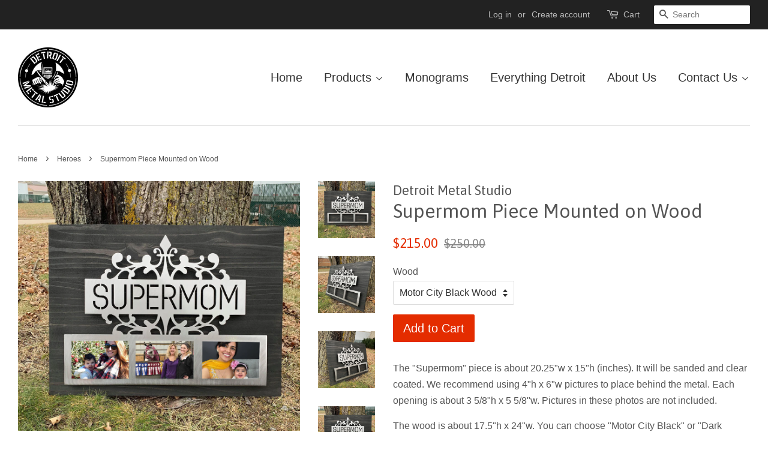

--- FILE ---
content_type: text/html; charset=utf-8
request_url: https://www.detroitmetalstudio.com/collections/heroes/products/supermom-piece-mounted-on-wood
body_size: 17587
content:
<!doctype html>
<!--[if lt IE 7]><html class="no-js lt-ie9 lt-ie8 lt-ie7" lang="en"> <![endif]-->
<!--[if IE 7]><html class="no-js lt-ie9 lt-ie8" lang="en"> <![endif]-->
<!--[if IE 8]><html class="no-js lt-ie9" lang="en"> <![endif]-->
<!--[if IE 9 ]><html class="ie9 no-js"> <![endif]-->
<!--[if (gt IE 9)|!(IE)]><!--> <html class="no-js"> <!--<![endif]-->
<head>
                    <!-- ============================= SEO Expert Pro ============================= -->
    <title>Supermom Piece Mounted on Wood</title>
   
    
        <meta name="description" content="The &quot;Supermom&quot; piece is about 20.25&quot;w x 15&quot;h (inches). It will be sanded and clear coated. We recommend using 4&quot;h x 6&quot;w pictures to place behind the metal. Each opening is about 3 5/8&quot;h x 5 5/8&quot;w. Pictures in these photos are not included.  The wood is about 17.5&quot;h x 24&quot;w. You can choose &quot;Motor City Black&quot; or &quot;Dark Wal" />
    
    <meta http-equiv="cache-control" content="max-age=0" />
    <meta http-equiv="cache-control" content="no-cache" />
    <meta http-equiv="expires" content="0" />
    <meta http-equiv="expires" content="Tue, 01 Jan 2000 1:00:00 GMT" />
    <meta http-equiv="pragma" content="no-cache" />
    <script type="application/ld+json">
    {
    "@context": "http://schema.org",
    "@type": "Organization",
    "name": "Detroit Metal Studio",
    "url": "https://www.detroitmetalstudio.com"    }
    </script>
    <script type="application/ld+json">
    {
        "@context": "http://schema.org",
        "@type": "WebSite",
        "url": "https://www.detroitmetalstudio.com",
        "potentialAction": {
            "@type": "SearchAction",
            "target": "https://www.detroitmetalstudio.com/search?q={query}",
            "query-input": "required name=query"
            }
    }
    </script>
    
    
    
    <script type="application/ld+json">
    {
        "@context": "http://schema.org",
        "@type": "Product",
        "brand": {
            "@type": "Brand",
            "name": "Detroit Metal Studio"
        },
        "sku": "",
        "description": "The \"Supermom\" piece is about 20.25\"w x 15\"h (inches). It will be sanded and clear coated. We recommend using 4\"h x 6\"w pictures to place behind the metal. Each opening is about 3 5\/8\"h x 5 5\/8\"w. Pictures in these photos are not included. \nThe wood is about 17.5\"h x 24\"w. You can choose \"Motor City Black\" or \"Dark Walnut\" color for the wood.  \nAll Detroit Metal Studio pieces are created individually, so the art will not always be the same as the photo. Everything we make is a one of a kind piece. \nLead Time: 2-3 Weeks",
        "url":"https:\/\/www.detroitmetalstudio.com\/products\/supermom-piece-mounted-on-wood",
        "name": "Supermom Piece Mounted on Wood","image": "https://www.detroitmetalstudio.com/cdn/shop/products/Supermom_wood_1_grande.jpg?v=1544804294","offers": {
            "@type": "Offer",
            "price": 215.00,
            "priceCurrency": "USD",
            "availability": "InStock",
            "itemCondition": "http://schema.org/NewCondition"
        }
}
        </script>
         



  <!-- Basic page needs ================================================== -->
  <meta charset="utf-8">
  <meta http-equiv="X-UA-Compatible" content="IE=edge,chrome=1">
  <meta name="google-site-verification" content="CdsstoQeqFVlH-u8YiJPur__aSHtz4dk_ricghJMgzA" />

  
  <link rel="shortcut icon" href="//www.detroitmetalstudio.com/cdn/shop/files/favicon_32x32.png?v=1613152708" type="image/png" />
  

  <!-- Title and description ================================================== -->
  

  

  <!-- Social meta ================================================== -->
  

  <meta property="og:type" content="product">
  <meta property="og:title" content="Supermom Piece Mounted on Wood">
  <meta property="og:url" content="https://www.detroitmetalstudio.com/products/supermom-piece-mounted-on-wood">
  
  <meta property="og:image" content="http://www.detroitmetalstudio.com/cdn/shop/products/Supermom_wood_3_grande.jpg?v=1544804294">
  <meta property="og:image:secure_url" content="https://www.detroitmetalstudio.com/cdn/shop/products/Supermom_wood_3_grande.jpg?v=1544804294">
  
  <meta property="og:image" content="http://www.detroitmetalstudio.com/cdn/shop/products/Supermom_wood_2_grande.jpg?v=1544804294">
  <meta property="og:image:secure_url" content="https://www.detroitmetalstudio.com/cdn/shop/products/Supermom_wood_2_grande.jpg?v=1544804294">
  
  <meta property="og:image" content="http://www.detroitmetalstudio.com/cdn/shop/products/Supermom_wood_1_grande.jpg?v=1544804294">
  <meta property="og:image:secure_url" content="https://www.detroitmetalstudio.com/cdn/shop/products/Supermom_wood_1_grande.jpg?v=1544804294">
  
  <meta property="og:price:amount" content="215.00">
  <meta property="og:price:currency" content="USD">



  <meta property="og:description" content="The &quot;Supermom&quot; piece is about 20.25&quot;w x 15&quot;h (inches). It will be sanded and clear coated. We recommend using 4&quot;h x 6&quot;w pictures to place behind the metal. Each opening is about 3 5/8&quot;h x 5 5/8&quot;w. Pictures in these photos are not included.  The wood is about 17.5&quot;h x 24&quot;w. You can choose &quot;Motor City Black&quot; or &quot;Dark Wal">


<meta property="og:site_name" content="Detroit Metal Studio">


  <meta name="twitter:card" content="summary">



  <meta name="twitter:title" content="Supermom Piece Mounted on Wood">
  <meta name="twitter:description" content="The &quot;Supermom&quot; piece is about 20.25&quot;w x 15&quot;h (inches). It will be sanded and clear coated. We recommend using 4&quot;h x 6&quot;w pictures to place behind the metal. Each opening is about 3 5/8&quot;h x 5 5/8&quot;w. Pic">



  <!-- Helpers ================================================== -->
  <link rel="canonical" href="https://www.detroitmetalstudio.com/products/supermom-piece-mounted-on-wood">
  <meta name="viewport" content="width=device-width,initial-scale=1">
  <meta name="theme-color" content="#e42c00">

  <!-- CSS ================================================== -->
  <link href="//www.detroitmetalstudio.com/cdn/shop/t/2/assets/timber.scss.css?v=8515851176795787621674756184" rel="stylesheet" type="text/css" media="all" />
  <link href="//www.detroitmetalstudio.com/cdn/shop/t/2/assets/theme.scss.css?v=142744127216597575371674756184" rel="stylesheet" type="text/css" media="all" />

  

  
    
    
    <link href="//fonts.googleapis.com/css?family=Asap:400" rel="stylesheet" type="text/css" media="all" />
  



  
  <script>
    window.theme = window.theme || {};
    
    var theme = {
      strings: {
        zoomClose: "Close (Esc)",
        zoomPrev: "Previous (Left arrow key)",
        zoomNext: "Next (Right arrow key)"
      },
      settings: {
        // Adding some settings to allow the editor to update correctly when they are changed
        themeBgImage: false,
        customBgImage: '',
        enableWideLayout: true,
        typeAccentTransform: false,
        typeAccentSpacing: false,
        baseFontSize: '16px',
        headerBaseFontSize: '32px',
        accentFontSize: '20px'
      },
      moneyFormat: "${{amount}}"
    }
  </script>

  <!-- Header hook for plugins ================================================== -->
  <script>window.performance && window.performance.mark && window.performance.mark('shopify.content_for_header.start');</script><meta name="facebook-domain-verification" content="mobhmuwec77juw0jruekgvzpgg3yzr">
<meta name="google-site-verification" content="RSmBf_EtjPeJRcH0BeopPB-MOww-s9p-Uwv_CLPQR_A">
<meta id="shopify-digital-wallet" name="shopify-digital-wallet" content="/16913779/digital_wallets/dialog">
<meta name="shopify-checkout-api-token" content="7f6ba318e7f251f1f26a7c53306d4a7b">
<link rel="alternate" type="application/json+oembed" href="https://www.detroitmetalstudio.com/products/supermom-piece-mounted-on-wood.oembed">
<script async="async" src="/checkouts/internal/preloads.js?locale=en-US"></script>
<link rel="preconnect" href="https://shop.app" crossorigin="anonymous">
<script async="async" src="https://shop.app/checkouts/internal/preloads.js?locale=en-US&shop_id=16913779" crossorigin="anonymous"></script>
<script id="apple-pay-shop-capabilities" type="application/json">{"shopId":16913779,"countryCode":"US","currencyCode":"USD","merchantCapabilities":["supports3DS"],"merchantId":"gid:\/\/shopify\/Shop\/16913779","merchantName":"Detroit Metal Studio","requiredBillingContactFields":["postalAddress","email","phone"],"requiredShippingContactFields":["postalAddress","email","phone"],"shippingType":"shipping","supportedNetworks":["visa","masterCard","amex","discover","elo","jcb"],"total":{"type":"pending","label":"Detroit Metal Studio","amount":"1.00"},"shopifyPaymentsEnabled":true,"supportsSubscriptions":true}</script>
<script id="shopify-features" type="application/json">{"accessToken":"7f6ba318e7f251f1f26a7c53306d4a7b","betas":["rich-media-storefront-analytics"],"domain":"www.detroitmetalstudio.com","predictiveSearch":true,"shopId":16913779,"locale":"en"}</script>
<script>var Shopify = Shopify || {};
Shopify.shop = "detroitmetalstudio.myshopify.com";
Shopify.locale = "en";
Shopify.currency = {"active":"USD","rate":"1.0"};
Shopify.country = "US";
Shopify.theme = {"name":"minimal","id":165883591,"schema_name":"Minimal","schema_version":"1.0","theme_store_id":380,"role":"main"};
Shopify.theme.handle = "null";
Shopify.theme.style = {"id":null,"handle":null};
Shopify.cdnHost = "www.detroitmetalstudio.com/cdn";
Shopify.routes = Shopify.routes || {};
Shopify.routes.root = "/";</script>
<script type="module">!function(o){(o.Shopify=o.Shopify||{}).modules=!0}(window);</script>
<script>!function(o){function n(){var o=[];function n(){o.push(Array.prototype.slice.apply(arguments))}return n.q=o,n}var t=o.Shopify=o.Shopify||{};t.loadFeatures=n(),t.autoloadFeatures=n()}(window);</script>
<script>
  window.ShopifyPay = window.ShopifyPay || {};
  window.ShopifyPay.apiHost = "shop.app\/pay";
  window.ShopifyPay.redirectState = null;
</script>
<script id="shop-js-analytics" type="application/json">{"pageType":"product"}</script>
<script defer="defer" async type="module" src="//www.detroitmetalstudio.com/cdn/shopifycloud/shop-js/modules/v2/client.init-shop-cart-sync_C5BV16lS.en.esm.js"></script>
<script defer="defer" async type="module" src="//www.detroitmetalstudio.com/cdn/shopifycloud/shop-js/modules/v2/chunk.common_CygWptCX.esm.js"></script>
<script type="module">
  await import("//www.detroitmetalstudio.com/cdn/shopifycloud/shop-js/modules/v2/client.init-shop-cart-sync_C5BV16lS.en.esm.js");
await import("//www.detroitmetalstudio.com/cdn/shopifycloud/shop-js/modules/v2/chunk.common_CygWptCX.esm.js");

  window.Shopify.SignInWithShop?.initShopCartSync?.({"fedCMEnabled":true,"windoidEnabled":true});

</script>
<script>
  window.Shopify = window.Shopify || {};
  if (!window.Shopify.featureAssets) window.Shopify.featureAssets = {};
  window.Shopify.featureAssets['shop-js'] = {"shop-cart-sync":["modules/v2/client.shop-cart-sync_ZFArdW7E.en.esm.js","modules/v2/chunk.common_CygWptCX.esm.js"],"init-fed-cm":["modules/v2/client.init-fed-cm_CmiC4vf6.en.esm.js","modules/v2/chunk.common_CygWptCX.esm.js"],"shop-button":["modules/v2/client.shop-button_tlx5R9nI.en.esm.js","modules/v2/chunk.common_CygWptCX.esm.js"],"shop-cash-offers":["modules/v2/client.shop-cash-offers_DOA2yAJr.en.esm.js","modules/v2/chunk.common_CygWptCX.esm.js","modules/v2/chunk.modal_D71HUcav.esm.js"],"init-windoid":["modules/v2/client.init-windoid_sURxWdc1.en.esm.js","modules/v2/chunk.common_CygWptCX.esm.js"],"shop-toast-manager":["modules/v2/client.shop-toast-manager_ClPi3nE9.en.esm.js","modules/v2/chunk.common_CygWptCX.esm.js"],"init-shop-email-lookup-coordinator":["modules/v2/client.init-shop-email-lookup-coordinator_B8hsDcYM.en.esm.js","modules/v2/chunk.common_CygWptCX.esm.js"],"init-shop-cart-sync":["modules/v2/client.init-shop-cart-sync_C5BV16lS.en.esm.js","modules/v2/chunk.common_CygWptCX.esm.js"],"avatar":["modules/v2/client.avatar_BTnouDA3.en.esm.js"],"pay-button":["modules/v2/client.pay-button_FdsNuTd3.en.esm.js","modules/v2/chunk.common_CygWptCX.esm.js"],"init-customer-accounts":["modules/v2/client.init-customer-accounts_DxDtT_ad.en.esm.js","modules/v2/client.shop-login-button_C5VAVYt1.en.esm.js","modules/v2/chunk.common_CygWptCX.esm.js","modules/v2/chunk.modal_D71HUcav.esm.js"],"init-shop-for-new-customer-accounts":["modules/v2/client.init-shop-for-new-customer-accounts_ChsxoAhi.en.esm.js","modules/v2/client.shop-login-button_C5VAVYt1.en.esm.js","modules/v2/chunk.common_CygWptCX.esm.js","modules/v2/chunk.modal_D71HUcav.esm.js"],"shop-login-button":["modules/v2/client.shop-login-button_C5VAVYt1.en.esm.js","modules/v2/chunk.common_CygWptCX.esm.js","modules/v2/chunk.modal_D71HUcav.esm.js"],"init-customer-accounts-sign-up":["modules/v2/client.init-customer-accounts-sign-up_CPSyQ0Tj.en.esm.js","modules/v2/client.shop-login-button_C5VAVYt1.en.esm.js","modules/v2/chunk.common_CygWptCX.esm.js","modules/v2/chunk.modal_D71HUcav.esm.js"],"shop-follow-button":["modules/v2/client.shop-follow-button_Cva4Ekp9.en.esm.js","modules/v2/chunk.common_CygWptCX.esm.js","modules/v2/chunk.modal_D71HUcav.esm.js"],"checkout-modal":["modules/v2/client.checkout-modal_BPM8l0SH.en.esm.js","modules/v2/chunk.common_CygWptCX.esm.js","modules/v2/chunk.modal_D71HUcav.esm.js"],"lead-capture":["modules/v2/client.lead-capture_Bi8yE_yS.en.esm.js","modules/v2/chunk.common_CygWptCX.esm.js","modules/v2/chunk.modal_D71HUcav.esm.js"],"shop-login":["modules/v2/client.shop-login_D6lNrXab.en.esm.js","modules/v2/chunk.common_CygWptCX.esm.js","modules/v2/chunk.modal_D71HUcav.esm.js"],"payment-terms":["modules/v2/client.payment-terms_CZxnsJam.en.esm.js","modules/v2/chunk.common_CygWptCX.esm.js","modules/v2/chunk.modal_D71HUcav.esm.js"]};
</script>
<script>(function() {
  var isLoaded = false;
  function asyncLoad() {
    if (isLoaded) return;
    isLoaded = true;
    var urls = ["\/\/www.powr.io\/powr.js?powr-token=detroitmetalstudio.myshopify.com\u0026external-type=shopify\u0026shop=detroitmetalstudio.myshopify.com"];
    for (var i = 0; i < urls.length; i++) {
      var s = document.createElement('script');
      s.type = 'text/javascript';
      s.async = true;
      s.src = urls[i];
      var x = document.getElementsByTagName('script')[0];
      x.parentNode.insertBefore(s, x);
    }
  };
  if(window.attachEvent) {
    window.attachEvent('onload', asyncLoad);
  } else {
    window.addEventListener('load', asyncLoad, false);
  }
})();</script>
<script id="__st">var __st={"a":16913779,"offset":-18000,"reqid":"ddb67aaf-42ea-49d9-8d99-2585ddeac2f9-1768799152","pageurl":"www.detroitmetalstudio.com\/collections\/heroes\/products\/supermom-piece-mounted-on-wood","u":"54ee7be00d8c","p":"product","rtyp":"product","rid":1592338710618};</script>
<script>window.ShopifyPaypalV4VisibilityTracking = true;</script>
<script id="captcha-bootstrap">!function(){'use strict';const t='contact',e='account',n='new_comment',o=[[t,t],['blogs',n],['comments',n],[t,'customer']],c=[[e,'customer_login'],[e,'guest_login'],[e,'recover_customer_password'],[e,'create_customer']],r=t=>t.map((([t,e])=>`form[action*='/${t}']:not([data-nocaptcha='true']) input[name='form_type'][value='${e}']`)).join(','),a=t=>()=>t?[...document.querySelectorAll(t)].map((t=>t.form)):[];function s(){const t=[...o],e=r(t);return a(e)}const i='password',u='form_key',d=['recaptcha-v3-token','g-recaptcha-response','h-captcha-response',i],f=()=>{try{return window.sessionStorage}catch{return}},m='__shopify_v',_=t=>t.elements[u];function p(t,e,n=!1){try{const o=window.sessionStorage,c=JSON.parse(o.getItem(e)),{data:r}=function(t){const{data:e,action:n}=t;return t[m]||n?{data:e,action:n}:{data:t,action:n}}(c);for(const[e,n]of Object.entries(r))t.elements[e]&&(t.elements[e].value=n);n&&o.removeItem(e)}catch(o){console.error('form repopulation failed',{error:o})}}const l='form_type',E='cptcha';function T(t){t.dataset[E]=!0}const w=window,h=w.document,L='Shopify',v='ce_forms',y='captcha';let A=!1;((t,e)=>{const n=(g='f06e6c50-85a8-45c8-87d0-21a2b65856fe',I='https://cdn.shopify.com/shopifycloud/storefront-forms-hcaptcha/ce_storefront_forms_captcha_hcaptcha.v1.5.2.iife.js',D={infoText:'Protected by hCaptcha',privacyText:'Privacy',termsText:'Terms'},(t,e,n)=>{const o=w[L][v],c=o.bindForm;if(c)return c(t,g,e,D).then(n);var r;o.q.push([[t,g,e,D],n]),r=I,A||(h.body.append(Object.assign(h.createElement('script'),{id:'captcha-provider',async:!0,src:r})),A=!0)});var g,I,D;w[L]=w[L]||{},w[L][v]=w[L][v]||{},w[L][v].q=[],w[L][y]=w[L][y]||{},w[L][y].protect=function(t,e){n(t,void 0,e),T(t)},Object.freeze(w[L][y]),function(t,e,n,w,h,L){const[v,y,A,g]=function(t,e,n){const i=e?o:[],u=t?c:[],d=[...i,...u],f=r(d),m=r(i),_=r(d.filter((([t,e])=>n.includes(e))));return[a(f),a(m),a(_),s()]}(w,h,L),I=t=>{const e=t.target;return e instanceof HTMLFormElement?e:e&&e.form},D=t=>v().includes(t);t.addEventListener('submit',(t=>{const e=I(t);if(!e)return;const n=D(e)&&!e.dataset.hcaptchaBound&&!e.dataset.recaptchaBound,o=_(e),c=g().includes(e)&&(!o||!o.value);(n||c)&&t.preventDefault(),c&&!n&&(function(t){try{if(!f())return;!function(t){const e=f();if(!e)return;const n=_(t);if(!n)return;const o=n.value;o&&e.removeItem(o)}(t);const e=Array.from(Array(32),(()=>Math.random().toString(36)[2])).join('');!function(t,e){_(t)||t.append(Object.assign(document.createElement('input'),{type:'hidden',name:u})),t.elements[u].value=e}(t,e),function(t,e){const n=f();if(!n)return;const o=[...t.querySelectorAll(`input[type='${i}']`)].map((({name:t})=>t)),c=[...d,...o],r={};for(const[a,s]of new FormData(t).entries())c.includes(a)||(r[a]=s);n.setItem(e,JSON.stringify({[m]:1,action:t.action,data:r}))}(t,e)}catch(e){console.error('failed to persist form',e)}}(e),e.submit())}));const S=(t,e)=>{t&&!t.dataset[E]&&(n(t,e.some((e=>e===t))),T(t))};for(const o of['focusin','change'])t.addEventListener(o,(t=>{const e=I(t);D(e)&&S(e,y())}));const B=e.get('form_key'),M=e.get(l),P=B&&M;t.addEventListener('DOMContentLoaded',(()=>{const t=y();if(P)for(const e of t)e.elements[l].value===M&&p(e,B);[...new Set([...A(),...v().filter((t=>'true'===t.dataset.shopifyCaptcha))])].forEach((e=>S(e,t)))}))}(h,new URLSearchParams(w.location.search),n,t,e,['guest_login'])})(!0,!0)}();</script>
<script integrity="sha256-4kQ18oKyAcykRKYeNunJcIwy7WH5gtpwJnB7kiuLZ1E=" data-source-attribution="shopify.loadfeatures" defer="defer" src="//www.detroitmetalstudio.com/cdn/shopifycloud/storefront/assets/storefront/load_feature-a0a9edcb.js" crossorigin="anonymous"></script>
<script crossorigin="anonymous" defer="defer" src="//www.detroitmetalstudio.com/cdn/shopifycloud/storefront/assets/shopify_pay/storefront-65b4c6d7.js?v=20250812"></script>
<script data-source-attribution="shopify.dynamic_checkout.dynamic.init">var Shopify=Shopify||{};Shopify.PaymentButton=Shopify.PaymentButton||{isStorefrontPortableWallets:!0,init:function(){window.Shopify.PaymentButton.init=function(){};var t=document.createElement("script");t.src="https://www.detroitmetalstudio.com/cdn/shopifycloud/portable-wallets/latest/portable-wallets.en.js",t.type="module",document.head.appendChild(t)}};
</script>
<script data-source-attribution="shopify.dynamic_checkout.buyer_consent">
  function portableWalletsHideBuyerConsent(e){var t=document.getElementById("shopify-buyer-consent"),n=document.getElementById("shopify-subscription-policy-button");t&&n&&(t.classList.add("hidden"),t.setAttribute("aria-hidden","true"),n.removeEventListener("click",e))}function portableWalletsShowBuyerConsent(e){var t=document.getElementById("shopify-buyer-consent"),n=document.getElementById("shopify-subscription-policy-button");t&&n&&(t.classList.remove("hidden"),t.removeAttribute("aria-hidden"),n.addEventListener("click",e))}window.Shopify?.PaymentButton&&(window.Shopify.PaymentButton.hideBuyerConsent=portableWalletsHideBuyerConsent,window.Shopify.PaymentButton.showBuyerConsent=portableWalletsShowBuyerConsent);
</script>
<script data-source-attribution="shopify.dynamic_checkout.cart.bootstrap">document.addEventListener("DOMContentLoaded",(function(){function t(){return document.querySelector("shopify-accelerated-checkout-cart, shopify-accelerated-checkout")}if(t())Shopify.PaymentButton.init();else{new MutationObserver((function(e,n){t()&&(Shopify.PaymentButton.init(),n.disconnect())})).observe(document.body,{childList:!0,subtree:!0})}}));
</script>
<link id="shopify-accelerated-checkout-styles" rel="stylesheet" media="screen" href="https://www.detroitmetalstudio.com/cdn/shopifycloud/portable-wallets/latest/accelerated-checkout-backwards-compat.css" crossorigin="anonymous">
<style id="shopify-accelerated-checkout-cart">
        #shopify-buyer-consent {
  margin-top: 1em;
  display: inline-block;
  width: 100%;
}

#shopify-buyer-consent.hidden {
  display: none;
}

#shopify-subscription-policy-button {
  background: none;
  border: none;
  padding: 0;
  text-decoration: underline;
  font-size: inherit;
  cursor: pointer;
}

#shopify-subscription-policy-button::before {
  box-shadow: none;
}

      </style>

<script>window.performance && window.performance.mark && window.performance.mark('shopify.content_for_header.end');</script>

  

<!--[if lt IE 9]>
<script src="//cdnjs.cloudflare.com/ajax/libs/html5shiv/3.7.2/html5shiv.min.js" type="text/javascript"></script>
<link href="//www.detroitmetalstudio.com/cdn/shop/t/2/assets/respond-proxy.html" id="respond-proxy" rel="respond-proxy" />
<link href="//www.detroitmetalstudio.com/search?q=a4467efce837feea6d2d5103c7205c3b" id="respond-redirect" rel="respond-redirect" />
<script src="//www.detroitmetalstudio.com/search?q=a4467efce837feea6d2d5103c7205c3b" type="text/javascript"></script>
<![endif]-->


  <script src="//ajax.googleapis.com/ajax/libs/jquery/2.2.3/jquery.min.js" type="text/javascript"></script>

  
  

<!-- "snippets/sca-quick-view-init.liquid" was not rendered, the associated app was uninstalled -->
 <link href="https://monorail-edge.shopifysvc.com" rel="dns-prefetch">
<script>(function(){if ("sendBeacon" in navigator && "performance" in window) {try {var session_token_from_headers = performance.getEntriesByType('navigation')[0].serverTiming.find(x => x.name == '_s').description;} catch {var session_token_from_headers = undefined;}var session_cookie_matches = document.cookie.match(/_shopify_s=([^;]*)/);var session_token_from_cookie = session_cookie_matches && session_cookie_matches.length === 2 ? session_cookie_matches[1] : "";var session_token = session_token_from_headers || session_token_from_cookie || "";function handle_abandonment_event(e) {var entries = performance.getEntries().filter(function(entry) {return /monorail-edge.shopifysvc.com/.test(entry.name);});if (!window.abandonment_tracked && entries.length === 0) {window.abandonment_tracked = true;var currentMs = Date.now();var navigation_start = performance.timing.navigationStart;var payload = {shop_id: 16913779,url: window.location.href,navigation_start,duration: currentMs - navigation_start,session_token,page_type: "product"};window.navigator.sendBeacon("https://monorail-edge.shopifysvc.com/v1/produce", JSON.stringify({schema_id: "online_store_buyer_site_abandonment/1.1",payload: payload,metadata: {event_created_at_ms: currentMs,event_sent_at_ms: currentMs}}));}}window.addEventListener('pagehide', handle_abandonment_event);}}());</script>
<script id="web-pixels-manager-setup">(function e(e,d,r,n,o){if(void 0===o&&(o={}),!Boolean(null===(a=null===(i=window.Shopify)||void 0===i?void 0:i.analytics)||void 0===a?void 0:a.replayQueue)){var i,a;window.Shopify=window.Shopify||{};var t=window.Shopify;t.analytics=t.analytics||{};var s=t.analytics;s.replayQueue=[],s.publish=function(e,d,r){return s.replayQueue.push([e,d,r]),!0};try{self.performance.mark("wpm:start")}catch(e){}var l=function(){var e={modern:/Edge?\/(1{2}[4-9]|1[2-9]\d|[2-9]\d{2}|\d{4,})\.\d+(\.\d+|)|Firefox\/(1{2}[4-9]|1[2-9]\d|[2-9]\d{2}|\d{4,})\.\d+(\.\d+|)|Chrom(ium|e)\/(9{2}|\d{3,})\.\d+(\.\d+|)|(Maci|X1{2}).+ Version\/(15\.\d+|(1[6-9]|[2-9]\d|\d{3,})\.\d+)([,.]\d+|)( \(\w+\)|)( Mobile\/\w+|) Safari\/|Chrome.+OPR\/(9{2}|\d{3,})\.\d+\.\d+|(CPU[ +]OS|iPhone[ +]OS|CPU[ +]iPhone|CPU IPhone OS|CPU iPad OS)[ +]+(15[._]\d+|(1[6-9]|[2-9]\d|\d{3,})[._]\d+)([._]\d+|)|Android:?[ /-](13[3-9]|1[4-9]\d|[2-9]\d{2}|\d{4,})(\.\d+|)(\.\d+|)|Android.+Firefox\/(13[5-9]|1[4-9]\d|[2-9]\d{2}|\d{4,})\.\d+(\.\d+|)|Android.+Chrom(ium|e)\/(13[3-9]|1[4-9]\d|[2-9]\d{2}|\d{4,})\.\d+(\.\d+|)|SamsungBrowser\/([2-9]\d|\d{3,})\.\d+/,legacy:/Edge?\/(1[6-9]|[2-9]\d|\d{3,})\.\d+(\.\d+|)|Firefox\/(5[4-9]|[6-9]\d|\d{3,})\.\d+(\.\d+|)|Chrom(ium|e)\/(5[1-9]|[6-9]\d|\d{3,})\.\d+(\.\d+|)([\d.]+$|.*Safari\/(?![\d.]+ Edge\/[\d.]+$))|(Maci|X1{2}).+ Version\/(10\.\d+|(1[1-9]|[2-9]\d|\d{3,})\.\d+)([,.]\d+|)( \(\w+\)|)( Mobile\/\w+|) Safari\/|Chrome.+OPR\/(3[89]|[4-9]\d|\d{3,})\.\d+\.\d+|(CPU[ +]OS|iPhone[ +]OS|CPU[ +]iPhone|CPU IPhone OS|CPU iPad OS)[ +]+(10[._]\d+|(1[1-9]|[2-9]\d|\d{3,})[._]\d+)([._]\d+|)|Android:?[ /-](13[3-9]|1[4-9]\d|[2-9]\d{2}|\d{4,})(\.\d+|)(\.\d+|)|Mobile Safari.+OPR\/([89]\d|\d{3,})\.\d+\.\d+|Android.+Firefox\/(13[5-9]|1[4-9]\d|[2-9]\d{2}|\d{4,})\.\d+(\.\d+|)|Android.+Chrom(ium|e)\/(13[3-9]|1[4-9]\d|[2-9]\d{2}|\d{4,})\.\d+(\.\d+|)|Android.+(UC? ?Browser|UCWEB|U3)[ /]?(15\.([5-9]|\d{2,})|(1[6-9]|[2-9]\d|\d{3,})\.\d+)\.\d+|SamsungBrowser\/(5\.\d+|([6-9]|\d{2,})\.\d+)|Android.+MQ{2}Browser\/(14(\.(9|\d{2,})|)|(1[5-9]|[2-9]\d|\d{3,})(\.\d+|))(\.\d+|)|K[Aa][Ii]OS\/(3\.\d+|([4-9]|\d{2,})\.\d+)(\.\d+|)/},d=e.modern,r=e.legacy,n=navigator.userAgent;return n.match(d)?"modern":n.match(r)?"legacy":"unknown"}(),u="modern"===l?"modern":"legacy",c=(null!=n?n:{modern:"",legacy:""})[u],f=function(e){return[e.baseUrl,"/wpm","/b",e.hashVersion,"modern"===e.buildTarget?"m":"l",".js"].join("")}({baseUrl:d,hashVersion:r,buildTarget:u}),m=function(e){var d=e.version,r=e.bundleTarget,n=e.surface,o=e.pageUrl,i=e.monorailEndpoint;return{emit:function(e){var a=e.status,t=e.errorMsg,s=(new Date).getTime(),l=JSON.stringify({metadata:{event_sent_at_ms:s},events:[{schema_id:"web_pixels_manager_load/3.1",payload:{version:d,bundle_target:r,page_url:o,status:a,surface:n,error_msg:t},metadata:{event_created_at_ms:s}}]});if(!i)return console&&console.warn&&console.warn("[Web Pixels Manager] No Monorail endpoint provided, skipping logging."),!1;try{return self.navigator.sendBeacon.bind(self.navigator)(i,l)}catch(e){}var u=new XMLHttpRequest;try{return u.open("POST",i,!0),u.setRequestHeader("Content-Type","text/plain"),u.send(l),!0}catch(e){return console&&console.warn&&console.warn("[Web Pixels Manager] Got an unhandled error while logging to Monorail."),!1}}}}({version:r,bundleTarget:l,surface:e.surface,pageUrl:self.location.href,monorailEndpoint:e.monorailEndpoint});try{o.browserTarget=l,function(e){var d=e.src,r=e.async,n=void 0===r||r,o=e.onload,i=e.onerror,a=e.sri,t=e.scriptDataAttributes,s=void 0===t?{}:t,l=document.createElement("script"),u=document.querySelector("head"),c=document.querySelector("body");if(l.async=n,l.src=d,a&&(l.integrity=a,l.crossOrigin="anonymous"),s)for(var f in s)if(Object.prototype.hasOwnProperty.call(s,f))try{l.dataset[f]=s[f]}catch(e){}if(o&&l.addEventListener("load",o),i&&l.addEventListener("error",i),u)u.appendChild(l);else{if(!c)throw new Error("Did not find a head or body element to append the script");c.appendChild(l)}}({src:f,async:!0,onload:function(){if(!function(){var e,d;return Boolean(null===(d=null===(e=window.Shopify)||void 0===e?void 0:e.analytics)||void 0===d?void 0:d.initialized)}()){var d=window.webPixelsManager.init(e)||void 0;if(d){var r=window.Shopify.analytics;r.replayQueue.forEach((function(e){var r=e[0],n=e[1],o=e[2];d.publishCustomEvent(r,n,o)})),r.replayQueue=[],r.publish=d.publishCustomEvent,r.visitor=d.visitor,r.initialized=!0}}},onerror:function(){return m.emit({status:"failed",errorMsg:"".concat(f," has failed to load")})},sri:function(e){var d=/^sha384-[A-Za-z0-9+/=]+$/;return"string"==typeof e&&d.test(e)}(c)?c:"",scriptDataAttributes:o}),m.emit({status:"loading"})}catch(e){m.emit({status:"failed",errorMsg:(null==e?void 0:e.message)||"Unknown error"})}}})({shopId: 16913779,storefrontBaseUrl: "https://www.detroitmetalstudio.com",extensionsBaseUrl: "https://extensions.shopifycdn.com/cdn/shopifycloud/web-pixels-manager",monorailEndpoint: "https://monorail-edge.shopifysvc.com/unstable/produce_batch",surface: "storefront-renderer",enabledBetaFlags: ["2dca8a86"],webPixelsConfigList: [{"id":"748748973","configuration":"{\"config\":\"{\\\"pixel_id\\\":\\\"GT-NC66L574\\\",\\\"target_country\\\":\\\"US\\\",\\\"gtag_events\\\":[{\\\"type\\\":\\\"view_item\\\",\\\"action_label\\\":\\\"MC-HCKB2H9FTE\\\"},{\\\"type\\\":\\\"purchase\\\",\\\"action_label\\\":\\\"MC-HCKB2H9FTE\\\"},{\\\"type\\\":\\\"page_view\\\",\\\"action_label\\\":\\\"MC-HCKB2H9FTE\\\"}],\\\"enable_monitoring_mode\\\":false}\"}","eventPayloadVersion":"v1","runtimeContext":"OPEN","scriptVersion":"b2a88bafab3e21179ed38636efcd8a93","type":"APP","apiClientId":1780363,"privacyPurposes":[],"dataSharingAdjustments":{"protectedCustomerApprovalScopes":["read_customer_address","read_customer_email","read_customer_name","read_customer_personal_data","read_customer_phone"]}},{"id":"748716205","configuration":"{\"pixel_id\":\"981513937185727\",\"pixel_type\":\"facebook_pixel\"}","eventPayloadVersion":"v1","runtimeContext":"OPEN","scriptVersion":"ca16bc87fe92b6042fbaa3acc2fbdaa6","type":"APP","apiClientId":2329312,"privacyPurposes":["ANALYTICS","MARKETING","SALE_OF_DATA"],"dataSharingAdjustments":{"protectedCustomerApprovalScopes":["read_customer_address","read_customer_email","read_customer_name","read_customer_personal_data","read_customer_phone"]}},{"id":"61407405","eventPayloadVersion":"v1","runtimeContext":"LAX","scriptVersion":"1","type":"CUSTOM","privacyPurposes":["MARKETING"],"name":"Meta pixel (migrated)"},{"id":"88113325","eventPayloadVersion":"v1","runtimeContext":"LAX","scriptVersion":"1","type":"CUSTOM","privacyPurposes":["ANALYTICS"],"name":"Google Analytics tag (migrated)"},{"id":"shopify-app-pixel","configuration":"{}","eventPayloadVersion":"v1","runtimeContext":"STRICT","scriptVersion":"0450","apiClientId":"shopify-pixel","type":"APP","privacyPurposes":["ANALYTICS","MARKETING"]},{"id":"shopify-custom-pixel","eventPayloadVersion":"v1","runtimeContext":"LAX","scriptVersion":"0450","apiClientId":"shopify-pixel","type":"CUSTOM","privacyPurposes":["ANALYTICS","MARKETING"]}],isMerchantRequest: false,initData: {"shop":{"name":"Detroit Metal Studio","paymentSettings":{"currencyCode":"USD"},"myshopifyDomain":"detroitmetalstudio.myshopify.com","countryCode":"US","storefrontUrl":"https:\/\/www.detroitmetalstudio.com"},"customer":null,"cart":null,"checkout":null,"productVariants":[{"price":{"amount":215.0,"currencyCode":"USD"},"product":{"title":"Supermom Piece Mounted on Wood","vendor":"Detroit Metal Studio","id":"1592338710618","untranslatedTitle":"Supermom Piece Mounted on Wood","url":"\/products\/supermom-piece-mounted-on-wood","type":"Wall Art"},"id":"15847013482586","image":{"src":"\/\/www.detroitmetalstudio.com\/cdn\/shop\/products\/Supermom_wood_Pics.jpg?v=1544804294"},"sku":"","title":"Motor City Black Wood","untranslatedTitle":"Motor City Black Wood"},{"price":{"amount":215.0,"currencyCode":"USD"},"product":{"title":"Supermom Piece Mounted on Wood","vendor":"Detroit Metal Studio","id":"1592338710618","untranslatedTitle":"Supermom Piece Mounted on Wood","url":"\/products\/supermom-piece-mounted-on-wood","type":"Wall Art"},"id":"15847013515354","image":{"src":"\/\/www.detroitmetalstudio.com\/cdn\/shop\/products\/Supermom_wood_brown.jpg?v=1544804294"},"sku":"","title":"Dark Walnut Wood","untranslatedTitle":"Dark Walnut Wood"}],"purchasingCompany":null},},"https://www.detroitmetalstudio.com/cdn","fcfee988w5aeb613cpc8e4bc33m6693e112",{"modern":"","legacy":""},{"shopId":"16913779","storefrontBaseUrl":"https:\/\/www.detroitmetalstudio.com","extensionBaseUrl":"https:\/\/extensions.shopifycdn.com\/cdn\/shopifycloud\/web-pixels-manager","surface":"storefront-renderer","enabledBetaFlags":"[\"2dca8a86\"]","isMerchantRequest":"false","hashVersion":"fcfee988w5aeb613cpc8e4bc33m6693e112","publish":"custom","events":"[[\"page_viewed\",{}],[\"product_viewed\",{\"productVariant\":{\"price\":{\"amount\":215.0,\"currencyCode\":\"USD\"},\"product\":{\"title\":\"Supermom Piece Mounted on Wood\",\"vendor\":\"Detroit Metal Studio\",\"id\":\"1592338710618\",\"untranslatedTitle\":\"Supermom Piece Mounted on Wood\",\"url\":\"\/products\/supermom-piece-mounted-on-wood\",\"type\":\"Wall Art\"},\"id\":\"15847013482586\",\"image\":{\"src\":\"\/\/www.detroitmetalstudio.com\/cdn\/shop\/products\/Supermom_wood_Pics.jpg?v=1544804294\"},\"sku\":\"\",\"title\":\"Motor City Black Wood\",\"untranslatedTitle\":\"Motor City Black Wood\"}}]]"});</script><script>
  window.ShopifyAnalytics = window.ShopifyAnalytics || {};
  window.ShopifyAnalytics.meta = window.ShopifyAnalytics.meta || {};
  window.ShopifyAnalytics.meta.currency = 'USD';
  var meta = {"product":{"id":1592338710618,"gid":"gid:\/\/shopify\/Product\/1592338710618","vendor":"Detroit Metal Studio","type":"Wall Art","handle":"supermom-piece-mounted-on-wood","variants":[{"id":15847013482586,"price":21500,"name":"Supermom Piece Mounted on Wood - Motor City Black Wood","public_title":"Motor City Black Wood","sku":""},{"id":15847013515354,"price":21500,"name":"Supermom Piece Mounted on Wood - Dark Walnut Wood","public_title":"Dark Walnut Wood","sku":""}],"remote":false},"page":{"pageType":"product","resourceType":"product","resourceId":1592338710618,"requestId":"ddb67aaf-42ea-49d9-8d99-2585ddeac2f9-1768799152"}};
  for (var attr in meta) {
    window.ShopifyAnalytics.meta[attr] = meta[attr];
  }
</script>
<script class="analytics">
  (function () {
    var customDocumentWrite = function(content) {
      var jquery = null;

      if (window.jQuery) {
        jquery = window.jQuery;
      } else if (window.Checkout && window.Checkout.$) {
        jquery = window.Checkout.$;
      }

      if (jquery) {
        jquery('body').append(content);
      }
    };

    var hasLoggedConversion = function(token) {
      if (token) {
        return document.cookie.indexOf('loggedConversion=' + token) !== -1;
      }
      return false;
    }

    var setCookieIfConversion = function(token) {
      if (token) {
        var twoMonthsFromNow = new Date(Date.now());
        twoMonthsFromNow.setMonth(twoMonthsFromNow.getMonth() + 2);

        document.cookie = 'loggedConversion=' + token + '; expires=' + twoMonthsFromNow;
      }
    }

    var trekkie = window.ShopifyAnalytics.lib = window.trekkie = window.trekkie || [];
    if (trekkie.integrations) {
      return;
    }
    trekkie.methods = [
      'identify',
      'page',
      'ready',
      'track',
      'trackForm',
      'trackLink'
    ];
    trekkie.factory = function(method) {
      return function() {
        var args = Array.prototype.slice.call(arguments);
        args.unshift(method);
        trekkie.push(args);
        return trekkie;
      };
    };
    for (var i = 0; i < trekkie.methods.length; i++) {
      var key = trekkie.methods[i];
      trekkie[key] = trekkie.factory(key);
    }
    trekkie.load = function(config) {
      trekkie.config = config || {};
      trekkie.config.initialDocumentCookie = document.cookie;
      var first = document.getElementsByTagName('script')[0];
      var script = document.createElement('script');
      script.type = 'text/javascript';
      script.onerror = function(e) {
        var scriptFallback = document.createElement('script');
        scriptFallback.type = 'text/javascript';
        scriptFallback.onerror = function(error) {
                var Monorail = {
      produce: function produce(monorailDomain, schemaId, payload) {
        var currentMs = new Date().getTime();
        var event = {
          schema_id: schemaId,
          payload: payload,
          metadata: {
            event_created_at_ms: currentMs,
            event_sent_at_ms: currentMs
          }
        };
        return Monorail.sendRequest("https://" + monorailDomain + "/v1/produce", JSON.stringify(event));
      },
      sendRequest: function sendRequest(endpointUrl, payload) {
        // Try the sendBeacon API
        if (window && window.navigator && typeof window.navigator.sendBeacon === 'function' && typeof window.Blob === 'function' && !Monorail.isIos12()) {
          var blobData = new window.Blob([payload], {
            type: 'text/plain'
          });

          if (window.navigator.sendBeacon(endpointUrl, blobData)) {
            return true;
          } // sendBeacon was not successful

        } // XHR beacon

        var xhr = new XMLHttpRequest();

        try {
          xhr.open('POST', endpointUrl);
          xhr.setRequestHeader('Content-Type', 'text/plain');
          xhr.send(payload);
        } catch (e) {
          console.log(e);
        }

        return false;
      },
      isIos12: function isIos12() {
        return window.navigator.userAgent.lastIndexOf('iPhone; CPU iPhone OS 12_') !== -1 || window.navigator.userAgent.lastIndexOf('iPad; CPU OS 12_') !== -1;
      }
    };
    Monorail.produce('monorail-edge.shopifysvc.com',
      'trekkie_storefront_load_errors/1.1',
      {shop_id: 16913779,
      theme_id: 165883591,
      app_name: "storefront",
      context_url: window.location.href,
      source_url: "//www.detroitmetalstudio.com/cdn/s/trekkie.storefront.cd680fe47e6c39ca5d5df5f0a32d569bc48c0f27.min.js"});

        };
        scriptFallback.async = true;
        scriptFallback.src = '//www.detroitmetalstudio.com/cdn/s/trekkie.storefront.cd680fe47e6c39ca5d5df5f0a32d569bc48c0f27.min.js';
        first.parentNode.insertBefore(scriptFallback, first);
      };
      script.async = true;
      script.src = '//www.detroitmetalstudio.com/cdn/s/trekkie.storefront.cd680fe47e6c39ca5d5df5f0a32d569bc48c0f27.min.js';
      first.parentNode.insertBefore(script, first);
    };
    trekkie.load(
      {"Trekkie":{"appName":"storefront","development":false,"defaultAttributes":{"shopId":16913779,"isMerchantRequest":null,"themeId":165883591,"themeCityHash":"6065063137951434","contentLanguage":"en","currency":"USD","eventMetadataId":"6a1e5bde-84c8-458d-a45c-4ab0c9674777"},"isServerSideCookieWritingEnabled":true,"monorailRegion":"shop_domain","enabledBetaFlags":["65f19447"]},"Session Attribution":{},"S2S":{"facebookCapiEnabled":true,"source":"trekkie-storefront-renderer","apiClientId":580111}}
    );

    var loaded = false;
    trekkie.ready(function() {
      if (loaded) return;
      loaded = true;

      window.ShopifyAnalytics.lib = window.trekkie;

      var originalDocumentWrite = document.write;
      document.write = customDocumentWrite;
      try { window.ShopifyAnalytics.merchantGoogleAnalytics.call(this); } catch(error) {};
      document.write = originalDocumentWrite;

      window.ShopifyAnalytics.lib.page(null,{"pageType":"product","resourceType":"product","resourceId":1592338710618,"requestId":"ddb67aaf-42ea-49d9-8d99-2585ddeac2f9-1768799152","shopifyEmitted":true});

      var match = window.location.pathname.match(/checkouts\/(.+)\/(thank_you|post_purchase)/)
      var token = match? match[1]: undefined;
      if (!hasLoggedConversion(token)) {
        setCookieIfConversion(token);
        window.ShopifyAnalytics.lib.track("Viewed Product",{"currency":"USD","variantId":15847013482586,"productId":1592338710618,"productGid":"gid:\/\/shopify\/Product\/1592338710618","name":"Supermom Piece Mounted on Wood - Motor City Black Wood","price":"215.00","sku":"","brand":"Detroit Metal Studio","variant":"Motor City Black Wood","category":"Wall Art","nonInteraction":true,"remote":false},undefined,undefined,{"shopifyEmitted":true});
      window.ShopifyAnalytics.lib.track("monorail:\/\/trekkie_storefront_viewed_product\/1.1",{"currency":"USD","variantId":15847013482586,"productId":1592338710618,"productGid":"gid:\/\/shopify\/Product\/1592338710618","name":"Supermom Piece Mounted on Wood - Motor City Black Wood","price":"215.00","sku":"","brand":"Detroit Metal Studio","variant":"Motor City Black Wood","category":"Wall Art","nonInteraction":true,"remote":false,"referer":"https:\/\/www.detroitmetalstudio.com\/collections\/heroes\/products\/supermom-piece-mounted-on-wood"});
      }
    });


        var eventsListenerScript = document.createElement('script');
        eventsListenerScript.async = true;
        eventsListenerScript.src = "//www.detroitmetalstudio.com/cdn/shopifycloud/storefront/assets/shop_events_listener-3da45d37.js";
        document.getElementsByTagName('head')[0].appendChild(eventsListenerScript);

})();</script>
  <script>
  if (!window.ga || (window.ga && typeof window.ga !== 'function')) {
    window.ga = function ga() {
      (window.ga.q = window.ga.q || []).push(arguments);
      if (window.Shopify && window.Shopify.analytics && typeof window.Shopify.analytics.publish === 'function') {
        window.Shopify.analytics.publish("ga_stub_called", {}, {sendTo: "google_osp_migration"});
      }
      console.error("Shopify's Google Analytics stub called with:", Array.from(arguments), "\nSee https://help.shopify.com/manual/promoting-marketing/pixels/pixel-migration#google for more information.");
    };
    if (window.Shopify && window.Shopify.analytics && typeof window.Shopify.analytics.publish === 'function') {
      window.Shopify.analytics.publish("ga_stub_initialized", {}, {sendTo: "google_osp_migration"});
    }
  }
</script>
<script
  defer
  src="https://www.detroitmetalstudio.com/cdn/shopifycloud/perf-kit/shopify-perf-kit-3.0.4.min.js"
  data-application="storefront-renderer"
  data-shop-id="16913779"
  data-render-region="gcp-us-central1"
  data-page-type="product"
  data-theme-instance-id="165883591"
  data-theme-name="Minimal"
  data-theme-version="1.0"
  data-monorail-region="shop_domain"
  data-resource-timing-sampling-rate="10"
  data-shs="true"
  data-shs-beacon="true"
  data-shs-export-with-fetch="true"
  data-shs-logs-sample-rate="1"
  data-shs-beacon-endpoint="https://www.detroitmetalstudio.com/api/collect"
></script>
</head>

<body id="supermom-piece-mounted-on-wood" class="template-product" >

  <div id="shopify-section-header" class="shopify-section"><style>
  .site-header__logo {
    a {
      max-width: 100px;
    }
  }

  /*================= If logo is above navigation ================== */
  

  /*============ If logo is on the same line as navigation ============ */
  
    .site-header .grid--full {
      border-bottom: 1px solid #dddddd;
      padding-bottom: 30px;
    }
  
    @media (max-width: 768px) {
      .site-header .grid--full {
        padding-bottom: 0;
      }
    }
  


  
    @media screen and (min-width: 769px) {
      .site-nav {
        text-align: right!important;
      }
    }
  
</style>

<div data-section-id="header" data-section-type="header-section">
  <div class="header-bar">
    <div class="wrapper medium-down--hide">
      <div class="post-large--display-table">

        
          <div class="header-bar__left post-large--display-table-cell">

            

            

            
              <div class="header-bar__module header-bar__message">
                &nbsp;
              </div>
            

          </div>
        

        <div class="header-bar__right post-large--display-table-cell">

          
            <ul class="header-bar__module header-bar__module--list">
              
                <li>
                  <a href="/account/login" id="customer_login_link">Log in</a>
                </li>
                <li>or</li>
                <li>
                  <a href="/account/register" id="customer_register_link">Create account</a>
                </li>
              
            </ul>
          

          <div class="header-bar__module">
            <span class="header-bar__sep" aria-hidden="true"></span>
            <a href="/cart" class="cart-page-link">
              <span class="icon icon-cart header-bar__cart-icon" aria-hidden="true"></span>
            </a>
          </div>

          <div class="header-bar__module">
            <a href="/cart" class="cart-page-link">
              Cart
              <span class="cart-count header-bar__cart-count hidden-count">0</span>
            </a>
          </div>

          
            
              <div class="header-bar__module header-bar__search">
                


  <form action="/search" method="get" class="header-bar__search-form clearfix" role="search">
    
    <button type="submit" class="btn icon-fallback-text header-bar__search-submit">
      <span class="icon icon-search" aria-hidden="true"></span>
      <span class="fallback-text">Search</span>
    </button>
    <input type="search" name="q" value="" aria-label="Search" class="header-bar__search-input" placeholder="Search">
  </form>


              </div>
            
          

        </div>
      </div>
    </div>
    <div class="wrapper post-large--hide">
      <button type="button" class="mobile-nav-trigger" id="MobileNavTrigger" data-menu-state="close">
        <span class="icon icon-hamburger" aria-hidden="true"></span>
        Menu
      </button>
      <a href="/cart" class="cart-page-link mobile-cart-page-link">
        <span class="icon icon-cart header-bar__cart-icon" aria-hidden="true"></span>
        Cart <span class="cart-count hidden-count">0</span>
      </a>
    </div>
    <ul id="MobileNav" class="mobile-nav post-large--hide">
  
  
  
  <li class="mobile-nav__link" aria-haspopup="true">
    
      <a href="/" class="mobile-nav">
        Home
      </a>
    
  </li>
  
  
  <li class="mobile-nav__link" aria-haspopup="true">
    
      <a href="/collections/wall-art" class="mobile-nav__sublist-trigger">
        Products
        <span class="icon-fallback-text mobile-nav__sublist-expand">
  <span class="icon icon-plus" aria-hidden="true"></span>
  <span class="fallback-text">+</span>
</span>
<span class="icon-fallback-text mobile-nav__sublist-contract">
  <span class="icon icon-minus" aria-hidden="true"></span>
  <span class="fallback-text">-</span>
</span>

      </a>
      <ul class="mobile-nav__sublist">  
        
          <li class="mobile-nav__sublist-link">
            <a href="/collections/wall-art">All Products</a>
          </li>
        
          <li class="mobile-nav__sublist-link">
            <a href="/collections/patriotic">Patriotic</a>
          </li>
        
          <li class="mobile-nav__sublist-link">
            <a href="/collections/dms-swag">DMS Swag</a>
          </li>
        
      </ul>
    
  </li>
  
  
  <li class="mobile-nav__link" aria-haspopup="true">
    
      <a href="https://www.detroitmetalstudio.com/collections/monograms" class="mobile-nav">
        Monograms
      </a>
    
  </li>
  
  
  <li class="mobile-nav__link" aria-haspopup="true">
    
      <a href="/collections/everything-detroit" class="mobile-nav">
        Everything Detroit
      </a>
    
  </li>
  
  
  <li class="mobile-nav__link" aria-haspopup="true">
    
      <a href="/pages/about-us" class="mobile-nav">
        About Us
      </a>
    
  </li>
  
  
  <li class="mobile-nav__link" aria-haspopup="true">
    
      <a href="/pages/contact-us" class="mobile-nav__sublist-trigger">
        Contact Us
        <span class="icon-fallback-text mobile-nav__sublist-expand">
  <span class="icon icon-plus" aria-hidden="true"></span>
  <span class="fallback-text">+</span>
</span>
<span class="icon-fallback-text mobile-nav__sublist-contract">
  <span class="icon icon-minus" aria-hidden="true"></span>
  <span class="fallback-text">-</span>
</span>

      </a>
      <ul class="mobile-nav__sublist">  
        
          <li class="mobile-nav__sublist-link">
            <a href="/pages/custom-order">Custom Order?</a>
          </li>
        
      </ul>
    
  </li>
  

  
    
      <li class="mobile-nav__link">
        <a href="/account/login" id="customer_login_link">Log in</a>
      </li>
      <li class="mobile-nav__link">
        <a href="/account/register" id="customer_register_link">Create account</a>
      </li>
    
  
  
  <li class="mobile-nav__link">
    
      <div class="header-bar__module header-bar__search">
        


  <form action="/search" method="get" class="header-bar__search-form clearfix" role="search">
    
    <button type="submit" class="btn icon-fallback-text header-bar__search-submit">
      <span class="icon icon-search" aria-hidden="true"></span>
      <span class="fallback-text">Search</span>
    </button>
    <input type="search" name="q" value="" aria-label="Search" class="header-bar__search-input" placeholder="Search">
  </form>


      </div>
    
  </li>
  
</ul>

  </div>

  <header class="site-header" role="banner">
    <div class="wrapper">

      

      <div class="grid--full post-large--display-table">
        <div class="grid__item post-large--one-sixth post-large--display-table-cell">
          
            <div class="h1 site-header__logo post-large--left" itemscope itemtype="http://schema.org/Organization">
          
            
              
              <a href="/" itemprop="url">
                <img src="//www.detroitmetalstudio.com/cdn/shop/files/dms_logo_bw_100x.png?v=1613152738" alt="Detroit Metal Studio" itemprop="logo">
              </a>
            
          
            </div>
          
          
            <p class="header-message post-large--hide">
              <small>&nbsp;</small>
            </p>
          
        </div>
        <div class="grid__item post-large--five-sixths post-large--display-table-cell medium-down--hide">
          
<ul class="site-nav" role="navigation" id="AccessibleNav">
  
    
    
    
      <li >
        <a href="/" class="site-nav__link">Home</a>
      </li>
    
  
    
    
    
      <li class="site-nav--has-dropdown" aria-haspopup="true">
        <a href="/collections/wall-art" class="site-nav__link">
          Products
          <span class="icon-fallback-text">
            <span class="icon icon-arrow-down" aria-hidden="true"></span>
          </span>
        </a>
        <ul class="site-nav__dropdown">
          
            <li>
              <a href="/collections/wall-art" class="site-nav__link">All Products</a>
            </li>
          
            <li>
              <a href="/collections/patriotic" class="site-nav__link">Patriotic</a>
            </li>
          
            <li>
              <a href="/collections/dms-swag" class="site-nav__link">DMS Swag</a>
            </li>
          
        </ul>
      </li>
    
  
    
    
    
      <li >
        <a href="https://www.detroitmetalstudio.com/collections/monograms" class="site-nav__link">Monograms</a>
      </li>
    
  
    
    
    
      <li >
        <a href="/collections/everything-detroit" class="site-nav__link">Everything Detroit</a>
      </li>
    
  
    
    
    
      <li >
        <a href="/pages/about-us" class="site-nav__link">About Us</a>
      </li>
    
  
    
    
    
      <li class="site-nav--has-dropdown" aria-haspopup="true">
        <a href="/pages/contact-us" class="site-nav__link">
          Contact Us
          <span class="icon-fallback-text">
            <span class="icon icon-arrow-down" aria-hidden="true"></span>
          </span>
        </a>
        <ul class="site-nav__dropdown">
          
            <li>
              <a href="/pages/custom-order" class="site-nav__link">Custom Order?</a>
            </li>
          
        </ul>
      </li>
    
  
</ul>

        </div>
      </div>

      

    </div>
  </header>
</div>


</div>

  <main class="wrapper main-content" role="main">
    <div class="grid">
        <div class="grid__item">
          

<div id="shopify-section-product-template" class="shopify-section"><div itemscope itemtype="http://schema.org/Product" id="ProductSection" data-section-id="product-template" data-section-type="product-template" data-image-zoom-type="lightbox" data-related-enabled="true">

  <meta itemprop="url" content="https://www.detroitmetalstudio.com/products/supermom-piece-mounted-on-wood">
  <meta itemprop="image" content="//www.detroitmetalstudio.com/cdn/shop/products/Supermom_wood_1_grande.jpg?v=1544804294">

  <div class="section-header section-header--breadcrumb">
    

<nav class="breadcrumb" role="navigation" aria-label="breadcrumbs">
  <a href="/" title="Back to the frontpage">Home</a>

  

    
      <span aria-hidden="true" class="breadcrumb__sep">&rsaquo;</span>
      
        
        <a href="/collections/heroes" title="">Heroes</a>
      
    
    <span aria-hidden="true" class="breadcrumb__sep">&rsaquo;</span>
    <span>Supermom Piece Mounted on Wood</span>

  
</nav>


  </div>

  <div class="product-single">
    <div class="grid product-single__hero">
      <div class="grid__item post-large--one-half">

        

          <div class="grid">

            <div class="grid__item four-fifths product-single__photos" id="ProductPhoto">
              
              <img src="//www.detroitmetalstudio.com/cdn/shop/products/Supermom_wood_Pics_1024x1024.jpg?v=1544804294" alt="Supermom Piece Mounted on Wood" id="ProductPhotoImg" class="zoom-lightbox" data-image-id="4592002629722">
            </div>

            <div class="grid__item one-fifth">

              <ul class="grid product-single__thumbnails" id="ProductThumbs">
                
                  <li class="grid__item">
                    <a data-image-id="4592002695258" href="//www.detroitmetalstudio.com/cdn/shop/products/Supermom_wood_1_1024x1024.jpg?v=1544804294" class="product-single__thumbnail">
                      <img src="//www.detroitmetalstudio.com/cdn/shop/products/Supermom_wood_1_grande.jpg?v=1544804294" alt="Supermom Piece Mounted on Wood">
                    </a>
                  </li>
                
                  <li class="grid__item">
                    <a data-image-id="4592002793562" href="//www.detroitmetalstudio.com/cdn/shop/products/Supermom_wood_2_1024x1024.jpg?v=1544804294" class="product-single__thumbnail">
                      <img src="//www.detroitmetalstudio.com/cdn/shop/products/Supermom_wood_2_grande.jpg?v=1544804294" alt="Supermom Piece Mounted on Wood">
                    </a>
                  </li>
                
                  <li class="grid__item">
                    <a data-image-id="4592002990170" href="//www.detroitmetalstudio.com/cdn/shop/products/Supermom_wood_3_1024x1024.jpg?v=1544804294" class="product-single__thumbnail">
                      <img src="//www.detroitmetalstudio.com/cdn/shop/products/Supermom_wood_3_grande.jpg?v=1544804294" alt="Supermom Piece Mounted on Wood">
                    </a>
                  </li>
                
                  <li class="grid__item">
                    <a data-image-id="4592002629722" href="//www.detroitmetalstudio.com/cdn/shop/products/Supermom_wood_Pics_1024x1024.jpg?v=1544804294" class="product-single__thumbnail">
                      <img src="//www.detroitmetalstudio.com/cdn/shop/products/Supermom_wood_Pics_grande.jpg?v=1544804294" alt="Supermom Piece Mounted on Wood">
                    </a>
                  </li>
                
                  <li class="grid__item">
                    <a data-image-id="4592025632858" href="//www.detroitmetalstudio.com/cdn/shop/products/Supermom_wood_brown_1024x1024.jpg?v=1544804294" class="product-single__thumbnail">
                      <img src="//www.detroitmetalstudio.com/cdn/shop/products/Supermom_wood_brown_grande.jpg?v=1544804294" alt="Supermom Piece Mounted on Wood">
                    </a>
                  </li>
                
              </ul>

            </div>

          </div>

        

        
        <ul class="gallery" class="hidden">
          
          <li data-image-id="4592002695258" class="gallery__item" data-mfp-src="//www.detroitmetalstudio.com/cdn/shop/products/Supermom_wood_1_1024x1024.jpg?v=1544804294"></li>
          
          <li data-image-id="4592002793562" class="gallery__item" data-mfp-src="//www.detroitmetalstudio.com/cdn/shop/products/Supermom_wood_2_1024x1024.jpg?v=1544804294"></li>
          
          <li data-image-id="4592002990170" class="gallery__item" data-mfp-src="//www.detroitmetalstudio.com/cdn/shop/products/Supermom_wood_3_1024x1024.jpg?v=1544804294"></li>
          
          <li data-image-id="4592002629722" class="gallery__item" data-mfp-src="//www.detroitmetalstudio.com/cdn/shop/products/Supermom_wood_Pics_1024x1024.jpg?v=1544804294"></li>
          
          <li data-image-id="4592025632858" class="gallery__item" data-mfp-src="//www.detroitmetalstudio.com/cdn/shop/products/Supermom_wood_brown_1024x1024.jpg?v=1544804294"></li>
          
        </ul>
        

      </div>
      <div class="grid__item post-large--one-half">
        
          <span class="h3" itemprop="brand">Detroit Metal Studio</span>
        
        <h1 itemprop="name">Supermom Piece Mounted on Wood</h1>

        <div itemprop="offers" itemscope itemtype="http://schema.org/Offer">
          

          <meta itemprop="priceCurrency" content="USD">
          <link itemprop="availability" href="http://schema.org/InStock">

          <div class="product-single__prices">
            
              <span id="ComparePriceA11y" class="visually-hidden">Sale price</span>
            
            <span id="ProductPrice" class="product-single__price" itemprop="price" content="215.0">
              $215.00
            </span>

            
              <span id="PriceA11y" class="visually-hidden">Regular price</span>
              <s id="ComparePrice" class="product-single__sale-price">
                $250.00
              </s>
            
          </div>

          <form action="/cart/add" method="post" enctype="multipart/form-data" id="AddToCartForm">
            <select name="id" id="productSelect" class="product-single__variants">
              
                

                  <option  selected="selected"  data-sku="" value="15847013482586">Motor City Black Wood - $215.00 USD</option>

                
              
                

                  <option  data-sku="" value="15847013515354">Dark Walnut Wood - $215.00 USD</option>

                
              
            </select>
            
            <div class="product-single__quantity is-hidden">
              <label for="Quantity">Quantity</label>
              <input type="number" id="Quantity" name="quantity" value="1" min="1" class="quantity-selector">
            </div>
            
            









            <button type="submit" name="add" id="AddToCart" class="btn">
              <span id="AddToCartText">Add to Cart</span>
            </button>
          </form>

          <div class="product-description rte" itemprop="description">
            <p>The "Supermom" piece is about 20.25"w x 15"h (inches). It will be sanded and clear coated. We recommend using 4"h x 6"w pictures to place behind the metal. Each opening is about 3 5/8"h x 5 5/8"w. Pictures in these photos are not included. </p>
<p>The wood is about 17.5"h x 24"w. You can choose "Motor City Black" or "Dark Walnut" color for the wood.  </p>
<p><span>All Detroit Metal Studio pieces are created individually, so the art will not always be the same as the photo. Everything we make is a one of a kind piece. </span></p>
<p><strong>Lead Time: 2-3 Weeks</strong></p>
          </div>

          
        </div>

      </div>
    </div>
  </div>

  
    





  <hr class="hr--clear hr--small">
  <div class="section-header section-header--medium">
    <h2 class="h4" class="section-header__title">More from this collection</h2>
  </div>
  <div class="grid-uniform grid-link__container">
    
    
    
      
        
          
          
          <div class="grid__item post-large--one-quarter medium--one-quarter small--one-half">
            











<div class="">
  <a href="/collections/heroes/products/finished-clear-coated-albanian-eagle" class="grid-link">
    <span class="grid-link__image grid-link__image--product">
      
      
      <span class="grid-link__image-centered">
        
          <img src="//www.detroitmetalstudio.com/cdn/shop/products/108057745_895549174282192_2068009901854308446_n_large.jpg?v=1594826480" alt="Finished &amp; Clear Coated Albanian Eagle">
        
      </span>
    </span>
    <p class="grid-link__title">Finished &amp; Clear Coated Albanian Eagle</p>
    
    
      <p class="grid-link__meta">
        
        
        
          
            <span class="visually-hidden">Regular price</span>
          
          $225.00
        
      </p>
    
  </a>
</div>

          </div>
        
      
    
      
        
      
    
      
        
          
          
          <div class="grid__item post-large--one-quarter medium--one-quarter small--one-half">
            











<div class="">
  <a href="/collections/heroes/products/us-diamond-plate-flag-firefighter-edition" class="grid-link">
    <span class="grid-link__image grid-link__image--product">
      
      
      <span class="grid-link__image-centered">
        
          <img src="//www.detroitmetalstudio.com/cdn/shop/products/17352508_236333650108231_2350842162366881171_n_large.jpg?v=1491591981" alt="US Diamond Plate Flag - Firefighter Edition">
        
      </span>
    </span>
    <p class="grid-link__title">US Diamond Plate Flag - Firefighter Edition</p>
    
    
      <p class="grid-link__meta">
        
        
        
          
            <span class="visually-hidden">Regular price</span>
          
          $350.00
        
      </p>
    
  </a>
</div>

          </div>
        
      
    
      
        
          
          
          <div class="grid__item post-large--one-quarter medium--one-quarter small--one-half">
            











<div class="">
  <a href="/collections/heroes/products/us-flag-standard-edition" class="grid-link">
    <span class="grid-link__image grid-link__image--product">
      
      
      <span class="grid-link__image-centered">
        
          <img src="//www.detroitmetalstudio.com/cdn/shop/products/US_Flag_Instagram.102_large.jpg?v=1563824099" alt="US Flag - Standard Edition">
        
      </span>
    </span>
    <p class="grid-link__title">US Flag - Standard Edition</p>
    
    
      <p class="grid-link__meta">
        
        
        
          
            <span class="visually-hidden">Regular price</span>
          
          $300.00
        
      </p>
    
  </a>
</div>

          </div>
        
      
    
  </div>


  

</div>


  <script type="application/json" id="ProductJson-product-template">
    {"id":1592338710618,"title":"Supermom Piece Mounted on Wood","handle":"supermom-piece-mounted-on-wood","description":"\u003cp\u003eThe \"Supermom\" piece is about 20.25\"w x 15\"h (inches). It will be sanded and clear coated. We recommend using 4\"h x 6\"w pictures to place behind the metal. Each opening is about 3 5\/8\"h x 5 5\/8\"w. Pictures in these photos are not included. \u003c\/p\u003e\n\u003cp\u003eThe wood is about 17.5\"h x 24\"w. You can choose \"Motor City Black\" or \"Dark Walnut\" color for the wood.  \u003c\/p\u003e\n\u003cp\u003e\u003cspan\u003eAll Detroit Metal Studio pieces are created individually, so the art will not always be the same as the photo. Everything we make is a one of a kind piece. \u003c\/span\u003e\u003c\/p\u003e\n\u003cp\u003e\u003cstrong\u003eLead Time: 2-3 Weeks\u003c\/strong\u003e\u003c\/p\u003e","published_at":"2018-12-11T16:32:18-05:00","created_at":"2018-12-11T16:38:20-05:00","vendor":"Detroit Metal Studio","type":"Wall Art","tags":["day","family","gift","holiday","mom","mother","mothersday","supermom"],"price":21500,"price_min":21500,"price_max":21500,"available":true,"price_varies":false,"compare_at_price":25000,"compare_at_price_min":25000,"compare_at_price_max":25000,"compare_at_price_varies":false,"variants":[{"id":15847013482586,"title":"Motor City Black Wood","option1":"Motor City Black Wood","option2":null,"option3":null,"sku":"","requires_shipping":true,"taxable":false,"featured_image":{"id":4592002629722,"product_id":1592338710618,"position":4,"created_at":"2018-12-11T16:38:36-05:00","updated_at":"2018-12-14T11:18:14-05:00","alt":null,"width":2048,"height":1814,"src":"\/\/www.detroitmetalstudio.com\/cdn\/shop\/products\/Supermom_wood_Pics.jpg?v=1544804294","variant_ids":[15847013482586]},"available":true,"name":"Supermom Piece Mounted on Wood - Motor City Black Wood","public_title":"Motor City Black Wood","options":["Motor City Black Wood"],"price":21500,"weight":9072,"compare_at_price":25000,"inventory_quantity":0,"inventory_management":null,"inventory_policy":"deny","barcode":"","featured_media":{"alt":null,"id":938467098714,"position":4,"preview_image":{"aspect_ratio":1.129,"height":1814,"width":2048,"src":"\/\/www.detroitmetalstudio.com\/cdn\/shop\/products\/Supermom_wood_Pics.jpg?v=1544804294"}},"requires_selling_plan":false,"selling_plan_allocations":[]},{"id":15847013515354,"title":"Dark Walnut Wood","option1":"Dark Walnut Wood","option2":null,"option3":null,"sku":"","requires_shipping":true,"taxable":false,"featured_image":{"id":4592025632858,"product_id":1592338710618,"position":5,"created_at":"2018-12-11T16:49:00-05:00","updated_at":"2018-12-14T11:18:14-05:00","alt":null,"width":2048,"height":1814,"src":"\/\/www.detroitmetalstudio.com\/cdn\/shop\/products\/Supermom_wood_brown.jpg?v=1544804294","variant_ids":[15847013515354]},"available":true,"name":"Supermom Piece Mounted on Wood - Dark Walnut Wood","public_title":"Dark Walnut Wood","options":["Dark Walnut Wood"],"price":21500,"weight":9072,"compare_at_price":25000,"inventory_quantity":0,"inventory_management":null,"inventory_policy":"deny","barcode":"","featured_media":{"alt":null,"id":938483974234,"position":5,"preview_image":{"aspect_ratio":1.129,"height":1814,"width":2048,"src":"\/\/www.detroitmetalstudio.com\/cdn\/shop\/products\/Supermom_wood_brown.jpg?v=1544804294"}},"requires_selling_plan":false,"selling_plan_allocations":[]}],"images":["\/\/www.detroitmetalstudio.com\/cdn\/shop\/products\/Supermom_wood_1.jpg?v=1544804294","\/\/www.detroitmetalstudio.com\/cdn\/shop\/products\/Supermom_wood_2.jpg?v=1544804294","\/\/www.detroitmetalstudio.com\/cdn\/shop\/products\/Supermom_wood_3.jpg?v=1544804294","\/\/www.detroitmetalstudio.com\/cdn\/shop\/products\/Supermom_wood_Pics.jpg?v=1544804294","\/\/www.detroitmetalstudio.com\/cdn\/shop\/products\/Supermom_wood_brown.jpg?v=1544804294"],"featured_image":"\/\/www.detroitmetalstudio.com\/cdn\/shop\/products\/Supermom_wood_1.jpg?v=1544804294","options":["Wood"],"media":[{"alt":null,"id":938467164250,"position":1,"preview_image":{"aspect_ratio":1.0,"height":2048,"width":2048,"src":"\/\/www.detroitmetalstudio.com\/cdn\/shop\/products\/Supermom_wood_1.jpg?v=1544804294"},"aspect_ratio":1.0,"height":2048,"media_type":"image","src":"\/\/www.detroitmetalstudio.com\/cdn\/shop\/products\/Supermom_wood_1.jpg?v=1544804294","width":2048},{"alt":null,"id":938467262554,"position":2,"preview_image":{"aspect_ratio":1.0,"height":2048,"width":2048,"src":"\/\/www.detroitmetalstudio.com\/cdn\/shop\/products\/Supermom_wood_2.jpg?v=1544804294"},"aspect_ratio":1.0,"height":2048,"media_type":"image","src":"\/\/www.detroitmetalstudio.com\/cdn\/shop\/products\/Supermom_wood_2.jpg?v=1544804294","width":2048},{"alt":null,"id":938467393626,"position":3,"preview_image":{"aspect_ratio":1.0,"height":2048,"width":2048,"src":"\/\/www.detroitmetalstudio.com\/cdn\/shop\/products\/Supermom_wood_3.jpg?v=1544804294"},"aspect_ratio":1.0,"height":2048,"media_type":"image","src":"\/\/www.detroitmetalstudio.com\/cdn\/shop\/products\/Supermom_wood_3.jpg?v=1544804294","width":2048},{"alt":null,"id":938467098714,"position":4,"preview_image":{"aspect_ratio":1.129,"height":1814,"width":2048,"src":"\/\/www.detroitmetalstudio.com\/cdn\/shop\/products\/Supermom_wood_Pics.jpg?v=1544804294"},"aspect_ratio":1.129,"height":1814,"media_type":"image","src":"\/\/www.detroitmetalstudio.com\/cdn\/shop\/products\/Supermom_wood_Pics.jpg?v=1544804294","width":2048},{"alt":null,"id":938483974234,"position":5,"preview_image":{"aspect_ratio":1.129,"height":1814,"width":2048,"src":"\/\/www.detroitmetalstudio.com\/cdn\/shop\/products\/Supermom_wood_brown.jpg?v=1544804294"},"aspect_ratio":1.129,"height":1814,"media_type":"image","src":"\/\/www.detroitmetalstudio.com\/cdn\/shop\/products\/Supermom_wood_brown.jpg?v=1544804294","width":2048}],"requires_selling_plan":false,"selling_plan_groups":[],"content":"\u003cp\u003eThe \"Supermom\" piece is about 20.25\"w x 15\"h (inches). It will be sanded and clear coated. We recommend using 4\"h x 6\"w pictures to place behind the metal. Each opening is about 3 5\/8\"h x 5 5\/8\"w. Pictures in these photos are not included. \u003c\/p\u003e\n\u003cp\u003eThe wood is about 17.5\"h x 24\"w. You can choose \"Motor City Black\" or \"Dark Walnut\" color for the wood.  \u003c\/p\u003e\n\u003cp\u003e\u003cspan\u003eAll Detroit Metal Studio pieces are created individually, so the art will not always be the same as the photo. Everything we make is a one of a kind piece. \u003c\/span\u003e\u003c\/p\u003e\n\u003cp\u003e\u003cstrong\u003eLead Time: 2-3 Weeks\u003c\/strong\u003e\u003c\/p\u003e"}
  </script>


<script src="//www.detroitmetalstudio.com/cdn/shopifycloud/storefront/assets/themes_support/option_selection-b017cd28.js" type="text/javascript"></script>


</div>

<script>
  // Override default values of shop.strings for each template.
  // Alternate product templates can change values of
  // add to cart button, sold out, and unavailable states here.
  theme.productStrings = {
    addToCart: "Add to Cart",
    soldOut: "Sold Out",
    unavailable: "Unavailable"
  }
</script>

        </div>
    </div>
  </main>

  <div id="shopify-section-footer" class="shopify-section"><footer class="site-footer small--text-center" role="contentinfo">

<div class="wrapper">

  <div class="grid-uniform">

    

    

    
      
          <div class="grid__item post-large--one-third medium--one-third">
            
            <h3 class="h4">Links</h3>
            
            <ul class="site-footer__links">
              
                <li><a href="/search">Search</a></li>
              
            </ul>
          </div>

        
    
      
          <div class="grid__item post-large--one-third medium--one-third">
            <h3 class="h4">Follow Us</h3>
              
              <ul class="inline-list social-icons">
  
    <li>
      <a class="icon-fallback-text" href="https://twitter.com/dtwmetalstudio" title="Detroit Metal Studio on Twitter">
        <span class="icon icon-twitter" aria-hidden="true"></span>
        <span class="fallback-text">Twitter</span>
      </a>
    </li>
  
  
    <li>
      <a class="icon-fallback-text" href="https://www.facebook.com/DetroitMetalStudio" title="Detroit Metal Studio on Facebook">
        <span class="icon icon-facebook" aria-hidden="true"></span>
        <span class="fallback-text">Facebook</span>
      </a>
    </li>
  
  
    <li>
      <a class="icon-fallback-text" href="https://www.pinterest.com/dtwmetalstudio/" title="Detroit Metal Studio on Pinterest">
        <span class="icon icon-pinterest" aria-hidden="true"></span>
        <span class="fallback-text">Pinterest</span>
      </a>
    </li>
  
  
  
    <li>
      <a class="icon-fallback-text" href="https://instagram.com/detroitmetalstudio/" title="Detroit Metal Studio on Instagram">
        <span class="icon icon-instagram" aria-hidden="true"></span>
        <span class="fallback-text">Instagram</span>
      </a>
    </li>
  
  
  
  
  
  
  
</ul>

          </div>

        
    
      
          <div class="grid__item post-large--one-third medium--one-third">
            <h3 class="h4">Newsletter</h3>
            <p>Sign up for the latest news, offers and styles</p>
            
<div class="form-vertical small--hide">
  <form method="post" action="/contact#contact_form" id="contact_form" accept-charset="UTF-8" class="contact-form"><input type="hidden" name="form_type" value="customer" /><input type="hidden" name="utf8" value="✓" />
    
    
      <input type="hidden" name="contact[tags]" value="newsletter">
      <input type="email" value="" placeholder="Your email" name="contact[email]" id="Email" class="input-group-field" aria-label="Your email" autocorrect="off" autocapitalize="off">
      <input type="submit" class="btn" name="subscribe" id="subscribe" value="Subscribe">
    
  </form>
</div> 
<div class="form-vertical post-large--hide large--hide medium--hide">
  <form method="post" action="/contact#contact_form" id="contact_form" accept-charset="UTF-8" class="contact-form"><input type="hidden" name="form_type" value="customer" /><input type="hidden" name="utf8" value="✓" />
    
    
      <input type="hidden" name="contact[tags]" value="newsletter">
      <div class="input-group">
        <input type="email" value="" placeholder="Your email" name="contact[email]" id="Email" class="input-group-field" aria-label="Your email" autocorrect="off" autocapitalize="off">
        <span class="input-group-btn">
          <button type="submit" class="btn" name="commit" id="subscribe">Subscribe</button>
        </span>
      </div>
    
  </form>
</div>

          </div>

      
    
  </div>

  <hr class="hr--small hr--clear">

  <div class="grid">
    <div class="grid__item text-center">
      <p class="site-footer__links">Copyright &copy; 2026, <a href="/" title="">Detroit Metal Studio</a>.</p>
    </div>
  </div>

  
    
    <div class="grid">
      <div class="grid__item text-center">
        
        <ul class="inline-list payment-icons">
          
            
              <li>
                <span class="icon-fallback-text">
                  <span class="icon icon-american_express" aria-hidden="true"></span>
                  <span class="fallback-text">american express</span>
                </span>
              </li>
            
          
            
              <li>
                <span class="icon-fallback-text">
                  <span class="icon icon-apple_pay" aria-hidden="true"></span>
                  <span class="fallback-text">apple pay</span>
                </span>
              </li>
            
          
            
              <li>
                <span class="icon-fallback-text">
                  <span class="icon icon-discover" aria-hidden="true"></span>
                  <span class="fallback-text">discover</span>
                </span>
              </li>
            
          
            
              <li>
                <span class="icon-fallback-text">
                  <span class="icon icon-master" aria-hidden="true"></span>
                  <span class="fallback-text">master</span>
                </span>
              </li>
            
          
            
          
            
              <li>
                <span class="icon-fallback-text">
                  <span class="icon icon-visa" aria-hidden="true"></span>
                  <span class="fallback-text">visa</span>
                </span>
              </li>
            
          
        </ul>
      </div>
    </div>
    
  
</div>

</footer>


</div>
  
  <script src="//www.detroitmetalstudio.com/cdn/shop/t/2/assets/theme.js?v=67597606448923200001484263413" type="text/javascript"></script>

<div id="sca-qv-showqv" class="sca-bm" style="display: none !important;">  
 <div>
	<!--START PRODUCT-->
	 <div class="quick-view-container fancyox-view-detail">
	    <div id="sca-qv-left" class="sca-left">
            <div id="sca-qv-sale"  class="sca-qv-sale sca-qv-hidden">Sale</div>
			<!-- START ZOOM IMAGE-->
			 <div class="sca-qv-zoom-container">
                    <div class="zoomWrapper">
					  <div id="sca-qv-zoomcontainer" class='sqa-qv-zoomcontainer'>
                              <!-- Main image  ! DON'T PUT CONTENT HERE! -->     
                      </div>
                       
                    </div>
             </div>
			<!-- END ZOOM IMAGE-->
          
            <!-- START GALLERY-->
            <div id="sca-qv-galleryid" class="sca-qv-gallery"> 
              		<!-- Collection of image ! DON'T PUT CONTENT HERE!-->
            </div>	
            <!-- END GALLERY-->
        </div>

		<!--START BUY-->
		<div id ="sca-qv-right" class="sca-right">
          	<!-- -------------------------- -->
			<div id="sca-qv-title" class="name-title" >
					<!-- Title of product ! DON'T PUT CONTENT HERE!-->
			</div>
			<!-- -------------------------- -->
			<div id ="sca-qv-price-container" class="sca-qv-price-container"  >
					<!-- price information of product ! DON'T PUT CONTENT HERE!-->
			</div>
			<!-- -------------------------- -->
			<div id="sca-qv-des" class="sca-qv-row">
					<!-- description of product ! DON'T PUT CONTENT HERE!-->
			</div>
			<!-- -------------------------- -->
			<div class="sca-qv-row">
				<a id="sca-qv-detail"  href="" > 	View full product details → </a>
			</div>
		<!-- ----------------------------------------------------------------------- -->
            <div id='sca-qv-cartform'>
	          <form id="sca-qv-add-item-form"  method="post">     
                <!-- Begin product options ! DON'T PUT CONTENT HERE!-->
                <div class="sca-qv-product-options">
                  <!-- -------------------------- -->
                  <div id="sca-qv-variant-options" class="sca-qv-optionrow">
							<!-- variant options  of product  ! DON'T PUT CONTENT HERE!-->
		          </div>  
                  <!-- -------------------------- -->
                  <div class="sca-qv-optionrow">	    
                    <label>Quantity</label>
          	        <input id="sca-qv-quantity" min="1" type="number" name="quantity" value="1"  />
                  </div>
				  <!-- -------------------------- -->
                  <div class="sca-qv-optionrow">
                     <p id="sca-qv-unavailable" class="sca-sold-out sca-qv-hidden">Unavailable</p>
                     <p id="sca-qv-sold-out" class="sca-sold-out sca-qv-hidden">Sold Out</p>
                     <input type="submit" class="sca-qv-cartbtn sca-qv-hidden" value="ADD TO CART" />
                     
                  </div>
                  <!-- -------------------------- -->
                </div>
               <!-- End product options -->
            </form>
         </div>
	   </div>
	   <!--END BUY-->
    </div>
	<!--END PRODUCT-->
 </div>
</div>


<div id="scaqv-metadata" 
autoconfig = "yes" 
noimage = "//www.detroitmetalstudio.com/cdn/shop/t/2/assets/sca-qv-no-image.jpg?v=104119773571000533581484283074" 
moneyFormat = "${{amount}}" 
jsondata = "[base64]" ></div> 
 <!-- Delete the Beeketing script below after uninstalling Happy Messenger app to remove it from your theme. For more info, read here: https://bit.ly/hmesscode or contact us at hi@beeketing.com. --><!-- BEEKETINGSCRIPT CODE START --><!-- BEEKETINGSCRIPT CODE END --></body>
</html>
